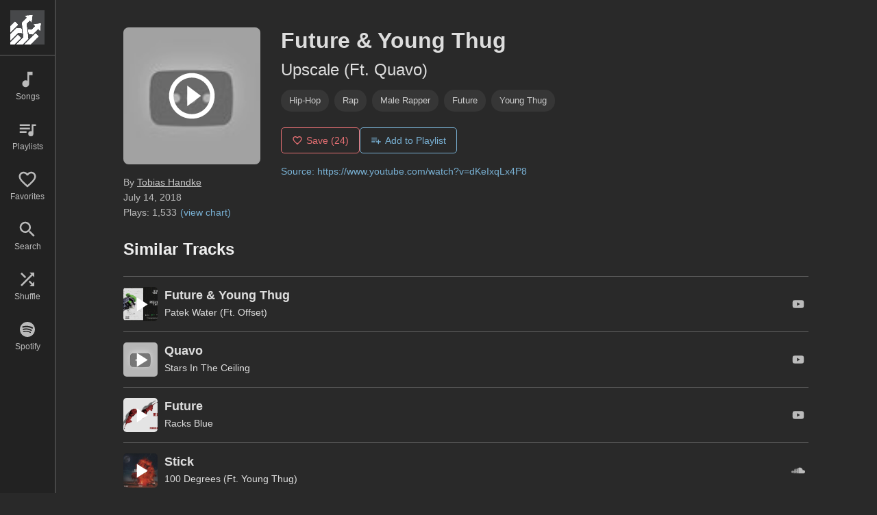

--- FILE ---
content_type: text/html; charset=utf-8
request_url: https://www.indieshuffle.com/future-young-thug-upscale-ft-quavo-1
body_size: 1052
content:
<!DOCTYPE html>
<html>
<head>
  <link rel="stylesheet" type="text/css" class="__meteor-css__" href="/91040eca2b9dc2382951ecbe3c27fb0dcf823c2a.css?meteor_css_resource=true">
<title>Indie Shuffle</title>
	<meta name="viewport" content="width=device-width, initial-scale=1.0, maximum-scale=1.0, user-scalable=no">
	<meta name="apple-mobile-web-app-capable" content="yes">
	<meta name="mobile-web-app-capable" content="yes">
	<link rel="apple-touch-icon" sizes="180x180" href="/apple-touch-icon.png">
	<link rel="icon" type="image/png" sizes="32x32" href="/favicon-32x32.png">
	<link rel="icon" type="image/png" sizes="16x16" href="/favicon-16x16.png">

</head>
<body><div id="react-target"></div>
  <script type="text/javascript">__meteor_runtime_config__ = JSON.parse(decodeURIComponent("%7B%22meteorRelease%22%3A%22METEOR%403.3.2%22%2C%22gitCommitHash%22%3A%228308729cae174f48fb97c7a3c4298983145aca11%22%2C%22meteorEnv%22%3A%7B%22NODE_ENV%22%3A%22production%22%2C%22TEST_METADATA%22%3A%22%7B%7D%22%7D%2C%22PUBLIC_SETTINGS%22%3A%7B%22google%22%3A%7B%22clientId%22%3A%22659558661636-5jaulnkh3ng06poag51pbo9fgh2bmj9b.apps.googleusercontent.com%22%7D%2C%22facebook%22%3A%7B%22clientId%22%3A%22307345949384%22%7D%2C%22soundcloud%22%3A%7B%22clientId%22%3A%22Av54XCzCkKMyQKZ1SaMsXvTWMFOgIl0u%22%7D%7D%2C%22debug%22%3Afalse%2C%22ROOT_URL%22%3A%22https%3A%2F%2Fwww.indieshuffle.com%22%2C%22ROOT_URL_PATH_PREFIX%22%3A%22%22%2C%22reactFastRefreshEnabled%22%3Atrue%2C%22autoupdate%22%3A%7B%22versions%22%3A%7B%22web.browser%22%3A%7B%22version%22%3A%22e7bcd0927b2ef5eb71de114bb9f4702d7a350ac8%22%2C%22versionRefreshable%22%3A%22f74459f24092af0e6e06e25820ba1872c2fdbe97%22%2C%22versionNonRefreshable%22%3A%22d096ddce625aaef16bcc4ee00ec76ebf8ffee700%22%2C%22versionReplaceable%22%3A%22a12d21e16b9efb5dcdbdef8aba9dfbccfcc431ee%22%7D%2C%22web.browser.legacy%22%3A%7B%22version%22%3A%22a842200b959f1ef3cf8d3a219a1d7991f219936c%22%2C%22versionRefreshable%22%3A%22f74459f24092af0e6e06e25820ba1872c2fdbe97%22%2C%22versionNonRefreshable%22%3A%22d43e3d3b70b245cb0f03b4203ae3b878a213d077%22%2C%22versionReplaceable%22%3A%22a12d21e16b9efb5dcdbdef8aba9dfbccfcc431ee%22%7D%7D%2C%22autoupdateVersion%22%3Anull%2C%22autoupdateVersionRefreshable%22%3Anull%2C%22autoupdateVersionCordova%22%3Anull%2C%22appId%22%3A%22eilmpszgfrt.j1sbakqvlaat%22%7D%2C%22appId%22%3A%22eilmpszgfrt.j1sbakqvlaat%22%2C%22isModern%22%3Afalse%7D"))</script>

  <script type="text/javascript" src="/d99daf2830a3902cc7b81daf2877455aebfae12f.js?meteor_js_resource=true"></script>


</body>
</html>